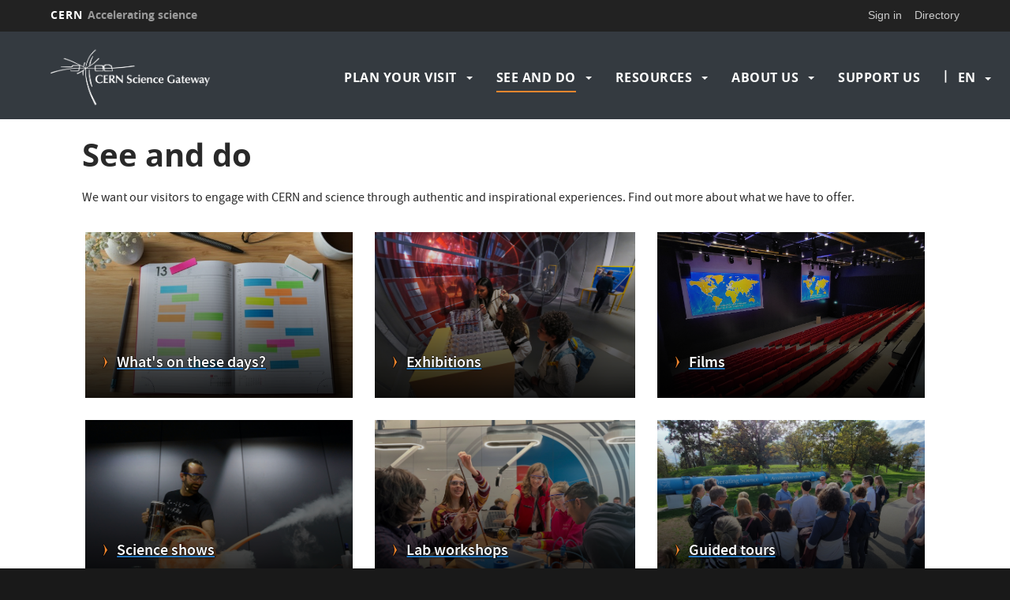

--- FILE ---
content_type: text/html; charset=UTF-8
request_url: https://visit.cern/index.php/see-do
body_size: 8094
content:
<!DOCTYPE html>
<html  lang="en" dir="ltr" prefix="content: http://purl.org/rss/1.0/modules/content/  dc: http://purl.org/dc/terms/  foaf: http://xmlns.com/foaf/0.1/  og: http://ogp.me/ns#  rdfs: http://www.w3.org/2000/01/rdf-schema#  schema: http://schema.org/  sioc: http://rdfs.org/sioc/ns#  sioct: http://rdfs.org/sioc/types#  skos: http://www.w3.org/2004/02/skos/core#  xsd: http://www.w3.org/2001/XMLSchema# ">
  <head>
    <meta charset="utf-8" />
<script>var _paq = _paq || [];(function(){var u=(("https:" == document.location.protocol) ? "https://webanalytics.web.cern.ch/" : "http://webanalytics.web.cern.ch/");_paq.push(["setSiteId", "149"]);_paq.push(["setTrackerUrl", u+"matomo.php"]);_paq.push(["setDoNotTrack", 1]);if (!window.matomo_search_results_active) {_paq.push(["trackPageView"]);}_paq.push(["setIgnoreClasses", ["no-tracking","colorbox"]]);_paq.push(["enableLinkTracking"]);var d=document,g=d.createElement("script"),s=d.getElementsByTagName("script")[0];g.type="text/javascript";g.defer=true;g.async=true;g.src=u+"matomo.js";s.parentNode.insertBefore(g,s);})();</script>
<meta name="Generator" content="Drupal 10 (https://www.drupal.org)" />
<meta name="MobileOptimized" content="width" />
<meta name="HandheldFriendly" content="true" />
<meta name="viewport" content="width=device-width, initial-scale=1.0" />
<link rel="icon" href="/themes/custom/cern-theme/favicon.ico" type="image/vnd.microsoft.icon" />
<link rel="alternate" hreflang="en" href="https://visit.cern/index.php/see-do" />
<link rel="alternate" hreflang="fr" href="https://visit.cern/index.php/fr/see-do" />
<link rel="canonical" href="https://visit.cern/index.php/see-do" />
<link rel="shortlink" href="https://visit.cern/index.php/node/4822" />

    <title>See and do | visit.cern</title>
    <link rel="stylesheet" media="all" href="/modules/custom/cern-loading/css/cern_loading.css?t6yhjp" />
<link rel="stylesheet" media="all" href="/core/misc/components/progress.module.css?t6yhjp" />
<link rel="stylesheet" media="all" href="/core/modules/system/css/components/align.module.css?t6yhjp" />
<link rel="stylesheet" media="all" href="/core/modules/system/css/components/fieldgroup.module.css?t6yhjp" />
<link rel="stylesheet" media="all" href="/core/modules/system/css/components/container-inline.module.css?t6yhjp" />
<link rel="stylesheet" media="all" href="/core/modules/system/css/components/clearfix.module.css?t6yhjp" />
<link rel="stylesheet" media="all" href="/core/modules/system/css/components/details.module.css?t6yhjp" />
<link rel="stylesheet" media="all" href="/core/modules/system/css/components/hidden.module.css?t6yhjp" />
<link rel="stylesheet" media="all" href="/core/modules/system/css/components/item-list.module.css?t6yhjp" />
<link rel="stylesheet" media="all" href="/core/modules/system/css/components/js.module.css?t6yhjp" />
<link rel="stylesheet" media="all" href="/core/modules/system/css/components/nowrap.module.css?t6yhjp" />
<link rel="stylesheet" media="all" href="/core/modules/system/css/components/position-container.module.css?t6yhjp" />
<link rel="stylesheet" media="all" href="/core/modules/system/css/components/reset-appearance.module.css?t6yhjp" />
<link rel="stylesheet" media="all" href="/core/modules/system/css/components/resize.module.css?t6yhjp" />
<link rel="stylesheet" media="all" href="/core/modules/system/css/components/system-status-counter.css?t6yhjp" />
<link rel="stylesheet" media="all" href="/core/modules/system/css/components/system-status-report-counters.css?t6yhjp" />
<link rel="stylesheet" media="all" href="/core/modules/system/css/components/system-status-report-general-info.css?t6yhjp" />
<link rel="stylesheet" media="all" href="/core/modules/system/css/components/tablesort.module.css?t6yhjp" />
<link rel="stylesheet" media="all" href="/modules/custom/cern-dev-status/css/dev_styling.css?t6yhjp" />
<link rel="stylesheet" media="all" href="/modules/custom/cern-toolbar/assets/css/screen.css?t6yhjp" />
<link rel="stylesheet" media="all" href="/modules/custom/cern-toolbar/assets/css/cookieconsent.css?t6yhjp" />
<link rel="stylesheet" media="all" href="/modules/custom/cern-components/patterns/molecules/preview-card/css/component-preview-card.css?t6yhjp" />
<link rel="stylesheet" media="all" href="/core/modules/views/css/views.module.css?t6yhjp" />
<link rel="stylesheet" media="all" href="/sites/default/modules/calendar/css/calendar.css?t6yhjp" />
<link rel="stylesheet" media="all" href="/sites/default/modules/calendar/css/calendar_multiday.css?t6yhjp" />
<link rel="stylesheet" media="all" href="/modules/contrib/extlink/extlink.css?t6yhjp" />
<link rel="stylesheet" media="all" href="/core/modules/layout_discovery/layouts/threecol_33_34_33/threecol_33_34_33.css?t6yhjp" />
<link rel="stylesheet" media="all" href="/themes/custom/cern-base-theme/css/base.css?t6yhjp" />
<link rel="stylesheet" media="all" href="/sites/default/files/color/cernclean-2c1d58ad/colors.css?t6yhjp" />
<link rel="stylesheet" media="all" href="/themes/custom/cern-base-theme/css/layout.css?t6yhjp" />
<link rel="stylesheet" media="all" href="//framework.web.cern.ch/framework/3.0/js/prism/prism.css" />
<link rel="stylesheet" media="all" href="/themes/custom/cern-base-theme/css/components/footer.css?t6yhjp" />
<link rel="stylesheet" media="all" href="/themes/custom/cern-base-theme/css/components/header.css?t6yhjp" />
<link rel="stylesheet" media="all" href="/themes/custom/cern-base-theme/css/components/pagination.css?t6yhjp" />
<link rel="stylesheet" media="all" href="/themes/custom/cern-base-theme/css/components/forms.css?t6yhjp" />
<link rel="stylesheet" media="all" href="/themes/custom/cern-base-theme/css/components/fields.css?t6yhjp" />
<link rel="stylesheet" media="all" href="/themes/custom/cern-base-theme/css/components/dropdown.css?t6yhjp" />
<link rel="stylesheet" media="all" href="/themes/custom/cern-base-theme/css/components/progress.css?t6yhjp" />
<link rel="stylesheet" media="all" href="/themes/custom/cern-base-theme/css/components/accordion.css?t6yhjp" />
<link rel="stylesheet" media="all" href="/themes/custom/cern-base-theme/css/components/social-sharing.css?t6yhjp" />
<link rel="stylesheet" media="all" href="//framework.web.cern.ch/framework/3.0/js/colorbox/colorbox.css" />
<link rel="stylesheet" media="all" href="/themes/custom/cern-base-theme/css/theme.css?t6yhjp" />
<link rel="stylesheet" media="all" href="/themes/custom/cern-base-theme/css/cookies.css?t6yhjp" />
<link rel="stylesheet" media="all" href="/themes/custom/cern-base-theme/css/viewspage.css?t6yhjp" />
<link rel="stylesheet" media="all" href="/themes/custom/cern-base-theme/css/views/faq-views.css?t6yhjp" />
<link rel="stylesheet" media="all" href="/themes/custom/cern-base-theme/css/views/agenda-views.css?t6yhjp" />
<link rel="stylesheet" media="all" href="/themes/custom/cern-base-theme/css/views/news-views.css?t6yhjp" />
<link rel="stylesheet" media="all" href="/themes/custom/cern-base-theme/css/views/stories-views.css?t6yhjp" />
<link rel="stylesheet" media="all" href="/themes/custom/cern-base-theme/css/views/resources-views.css?t6yhjp" />
<link rel="stylesheet" media="all" href="/themes/custom/cern-base-theme/css/views/taxonomies-views.css?t6yhjp" />
<link rel="stylesheet" media="all" href="/themes/custom/cern-base-theme/css/views/search-views.css?t6yhjp" />
<link rel="stylesheet" media="all" href="/themes/custom/cern-base-theme/css/views/common-views.css?t6yhjp" />
<link rel="stylesheet" media="all" href="/themes/custom/cern-base-theme/css/views/generic-views.css?t6yhjp" />
<link rel="stylesheet" media="all" href="/themes/custom/cern-theme/css/header.css?t6yhjp" />
<link rel="stylesheet" media="all" href="/themes/custom/cern-theme/css/layout.css?t6yhjp" />
<link rel="stylesheet" media="all" href="/themes/custom/cern-theme/css/common-views.css?t6yhjp" />
<link rel="stylesheet" media="all" href="/themes/custom/cern-theme/css/fields.css?t6yhjp" />
<link rel="stylesheet" media="all" href="/themes/custom/cern-theme/css/forms.css?t6yhjp" />
<link rel="stylesheet" media="all" href="/themes/custom/cern-theme/css/views.css?t6yhjp" />
<link rel="stylesheet" media="all" href="/themes/custom/cern-theme/css/blocks.css?t6yhjp" />
<link rel="stylesheet" media="all" href="/themes/custom/cern-theme/css/comments.css?t6yhjp" />

    
          <link rel="preload" href="//framework.web.cern.ch/framework/3.0/images/loader.gif" as="image">
      </head>
  <body class="cern-theme-on path-node page-node-type-supernode has-glyphicons">
        <a href="#main-content" class="visually-hidden focusable skip-link">
      Skip to main content
    </a>
    <div id="cern-global-loading-layout"><span><span></span></span><span></span></div><div  id="cern-toolbar" role="group" aria-label="CERN Toolbar" class="user-not-authenticated">
    <h1>
        <a href="//home.cern" title="CERN">
            CERN
            <span>Accelerating science</span>
        </a>
    </h1>
    <ul>
        <li class="signin"> 
                                                     
                                        <div class="item-list item-list-length-1">
                <ul class="cern-signedin toolbar-submenu"><li class="cern-account-links"><a href="https://visit.cern/index.php/user/login?destination=index.php/see-do" class="cern-account cern-signin cern-single-mobile-signin">Sign in</a></li></ul>
            </div>
        </li>
        <li><a href="//cern.ch/directory" class="cern-directory" title="Search CERN resources and browse the directory">Directory</a></li>
    </ul>
</div>

      <div class="dialog-off-canvas-main-canvas" data-off-canvas-main-canvas>
    





    
<div class="container-fluid">
	
</div>

<header  role="banner">

  <div class="header-wrapper">

		    											<div class="site-info col-sm-3">
			
        					<div class="site-info__logo col-lg-12 col-md-12 col-sm-12">
            <a href="/index.php/" title="Home" rel="home">
              <img src="/sites/default/files/logo/SG-logo-for%20Drupal-test_full-en-03-large-plus-outline-fat-text02.png" alt="home"/>
            </a>
          </div>
        
				

      </div>

    
		    
									<div class="site-nav col-sm-9 ">
			
          <div class="region region-header">
    <nav role="navigation" aria-labelledby="block-cernclean-main-menu-menu" id="block-cernclean-main-menu">
            <h2 class="sr-only" id="block-cernclean-main-menu-menu">Navigation principale</h2>

      <nav class="navbar navbar-default main-menu">
    <div class="container-fluid">
        <!-- Brand and toggle get grouped for better mobile display -->
        <div class="navbar-header">
            <button type="button" class="navbar-toggle collapsed" data-toggle="collapse" data-target="#bs-example-navbar-collapse-1" aria-expanded="false">
                <span class="sr-only">Toggle navigation</span>
                <span class="icon-bar"></span>
                <span class="icon-bar"></span>
                <span class="icon-bar"></span>
            </button>
        </div>

        <!-- Collect the nav links, forms, and other content for toggling -->
        <div class="collapse navbar-collapse" id="bs-example-navbar-collapse-1">

            
                                                                            <ul class="nav navbar-nav">
                                                                    <li class="dropdown">

                        
                        <a href="/plan-your-visit" class="dropdown-toggle" data-drupal-link-system-path="node/4823">                            Plan your visit
                            <span class="caret"></span>
                        </a>
                                                                                                                                            <ul class="dropdown-menu">
                                                                        <li>
                        <a href="/hours" title="When are we open and closed" data-drupal-link-system-path="node/3822">Opening hours</a>
                                                            </li>

                    
                                                            <li>
                        <a href="/getting-here" title="How to get to CERN" data-drupal-link-system-path="node/3820">Getting here</a>
                                                            </li>

                    
                                                            <li>
                        <a href="/families-individual-visitors" data-drupal-link-system-path="node/4804">Families and individuals (1 to 11 visitors)</a>
                                                            </li>

                    
                                                            <li>
                        <a href="/group-bookings" title="Bookings for groups" data-drupal-link-system-path="node/3821">Groups (12 to 48 visitors)</a>
                                                            </li>

                    
                                                            <li>
                        <a href="/accessibility" title="Discover what CERN puts in place to makes your visit as accessible as possible" data-drupal-link-system-path="node/4805">Accessibility</a>
                                                            </li>

                    
                                                            <li>
                        <a href="/big-bang-cafe" title="Lunch and snacks offers" data-drupal-link-system-path="node/4827">Big Bang Café</a>
                                                            </li>

                    
                                                            <li>
                        <a href="/safety" title="Safety rules for visitors" data-drupal-link-system-path="node/3824">Your safety: our priority</a>
                                                            </li>

                    
                                                            <li>
                        <a href="/shop" title="T-shirts, gifts, books and other articles" data-drupal-link-system-path="node/4813">Shop</a>
                                                            </li>

                    
                                                            <li>
                        <a href="/faq" data-drupal-link-system-path="node/4945">FAQ</a>
                                                            </li>

                    
                                                            <li>
                        <a href="/survey" data-drupal-link-system-path="node/27585">Help us know you better</a>
                                                            </li>

                    
                                </ul>
                                
                                        </li>

                    
                                                        <li class="dropdown">

                        
                        <a href="/see-do" class="dropdown-toggle is-active" data-drupal-link-system-path="node/4822" aria-current="page">                            See and do
                            <span class="caret"></span>
                        </a>
                                                                                                                                            <ul class="dropdown-menu">
                                                                        <li>
                        <a href="/programme" title="What activities are proposed the next few days" data-drupal-link-system-path="node/5119">What&#039;s on these days?</a>
                                                            </li>

                    
                                                            <li>
                        <a href="/exhibitions" title="Permanent exhibitions at CERN Science Gateway" data-drupal-link-system-path="node/4811">Exhibitions</a>
                                                            </li>

                    
                                                            <li>
                        <a href="/films" data-drupal-link-system-path="node/5139">Films</a>
                                                            </li>

                    
                                                            <li>
                        <a href="/lab" title="Lab workshops offers" data-drupal-link-system-path="node/5187">Lab workshops</a>
                                                            </li>

                    
                                                            <li>
                        <a href="/shows" title="Science shows" data-drupal-link-system-path="node/4820">Science shows</a>
                                                            </li>

                    
                                                            <li>
                        <a href="/guided-tours" title="Guided tours on CERN sites" data-drupal-link-system-path="node/4821">Guided tours</a>
                                                            </li>

                    
                                                            <li>
                        <a href="/events" data-drupal-link-system-path="node/4898">Public events</a>
                                                            </li>

                    
                                                            <li>
                        <a href="/virtual-visit" data-drupal-link-system-path="node/5011">Virtual tours and talks</a>
                                                            </li>

                    
                                </ul>
                                
                                        </li>

                    
                                                        <li class="dropdown">

                        
                        <a href="/resources" class="dropdown-toggle" data-drupal-link-system-path="node/4888">                            Resources
                            <span class="caret"></span>
                        </a>
                                                                                                                                            <ul class="dropdown-menu">
                                                                        <li>
                        <a href="https://educational-resources.web.cern.ch/resources/hands-on" title="Online resources to discover CERN">Hands-on activities</a>
                                                            </li>

                    
                                                            <li>
                        <a href="https://educational-resources.web.cern.ch/resources/videos-animations" title="Follow a talk or tour wherever you are">Videos and animations</a>
                                                            </li>

                    
                                                            <li>
                        <a href="https://educational-resources.web.cern.ch/resources/reading-material" title="Resource for science educators">Reading material</a>
                                                            </li>

                    
                                                            <li>
                        <a href="https://educational-resources.web.cern.ch/resources/virtual-augmented-reality" title="Discover CERN as if you were here">Virtual and augmented reality</a>
                                                            </li>

                    
                                                            <li>
                        <a href="/exhibition-guide" data-drupal-link-system-path="node/4828">Exhibition guide for teachers</a>
                                                            </li>

                    
                                                            <li>
                        <a href="/loan" title="Exhibition material to be borrowed from CERN" data-drupal-link-system-path="node/4874">Loan of exhibitions and objects</a>
                                                            </li>

                    
                                </ul>
                                
                                        </li>

                    
                                                        <li class="dropdown">

                        
                        <a href="/about-us" class="dropdown-toggle" data-drupal-link-system-path="node/4825">                            About us
                            <span class="caret"></span>
                        </a>
                                                                                                                                            <ul class="dropdown-menu">
                                                                        <li>
                        <a href="/cern" title="About CERN" data-drupal-link-system-path="node/4806">CERN</a>
                                                            </li>

                    
                                                            <li>
                        <a href="/science-gateway" title="About the CERN Science Gateway" data-drupal-link-system-path="node/4807">Science Gateway</a>
                                                            </li>

                    
                                                            <li>
                        <a href="/globe" data-drupal-link-system-path="node/4808">Globe of Science and Innovation</a>
                                                            </li>

                    
                                                            <li>
                        <a href="/ideasquare" title="About Ideasquare" data-drupal-link-system-path="node/4809">Ideasquare</a>
                                                            </li>

                    
                                                            <li>
                        <a href="/team" title="Join the Science Gateway team" data-drupal-link-system-path="node/4810">Join our team</a>
                                                            </li>

                    
                                </ul>
                                
                                        </li>

                    
                                                            <li>
                        <a href="/support" title="Discover all ways to join and support us" data-drupal-link-system-path="node/4826">Support us</a>
                                                            </li>

                    
                                </ul>
                                

            
        </div>
        <!-- /.navbar-collapse -->
    </div>
    <!-- /.container-fluid -->
</nav>

  </nav>
<section class="language-switcher-language-url block block-language block-language-blocklanguage-interface clearfix" id="block-languageswitcher" role="navigation">
  
    

      <ul class="links"><li hreflang="en" data-drupal-link-system-path="node/4822" class="en is-active" aria-current="page"><a href="/index.php/see-do" class="language-link is-active" hreflang="en" data-drupal-link-system-path="node/4822" aria-current="page">en</a></li><li hreflang="fr" data-drupal-link-system-path="node/4822" class="fr"><a href="/index.php/fr/see-do" class="language-link" hreflang="fr" data-drupal-link-system-path="node/4822">fr</a></li></ul>
  </section>


  </div>

      </div>
    
  </div>

</div>

</header>

<main role="main">
	<a id="main-content" tabindex="-1"></a>
					<div class="container">
				<div class="wrapper-center col-md-12 col-sm-12 col-xs-12">
			  <div class="region region-content">
    <div data-drupal-messages-fallback class="hidden"></div>
    <h1 class="page-header">
<span>See and do</span>
</h1>

    <div data-history-node-id="4822" class="layout layout--threecol-33-34-33">
          <div  class="layout__region layout__region--top">
        
						<div class="field field--name-body field--type-text-with-summary field--label-hidden field--item"><p>We want our visitors to engage with CERN and science through authentic and inspirational experiences. Find out more about what we have to offer.&nbsp;</p>



<div class="view view-supernode view-id-supernode view-display-id-block_11 js-view-dom-id-40b029347e9cefc86cd1cb75a81a9880cad7ba797fc98b5ff609abf74f990c17 cern-view-display-block cern-view-display-block_11 clearfix">
  
      

  
    
      <div class="view-content clearfix">
          <div class="views-view-grid horizontal cols-3 clearfix">
            <div class="views-row clearfix row-1">
                  <div class="views-col col-1" style="width: 33.333333333333%;">


    
    
    
<div  data-history-node-id="5119" id="preview-card" class="component-preview-cards box-pattern supernode" style="background:url(&#039;/sites/default/files/2024-10/agenda_0.jpg&#039;) no-repeat center center / cover" data-background="/sites/default/files/2024-10/agenda_0.jpg"  class="component-preview-cards box-pattern supernode">
  <a class="box-link" target=""  href="/programme"></a>

        <div class="component-preview-cards__veil"></div>
  
  <div class="component-preview-cards__box_wrapper">
    <div class="component-preview-cards__box">
      
            <div class="preview-card__title">
                                          <h3 class="standard-title">
            
            
              <a href="/programme" hreflang="en" title="What's on these days?">
              <span>
                  What&#039;s on these days?

              </span>
              </a>

            
          </h3>
                              </div>
      <div class="preview-card__body"></div>
      <div class="preview-cards__subtext">
                                                              </div>
    </div>
  </div>
</div>
</div>
                  <div class="views-col col-2" style="width: 33.333333333333%;">


    
    
    
<div  data-history-node-id="4811" id="preview-card--2" class="component-preview-cards box-pattern supernode" style="background:url(&#039;/sites/default/files/2023-10/202310-244_458.jpg&#039;) no-repeat center center / cover" data-background="/sites/default/files/2023-10/202310-244_458.jpg"  class="component-preview-cards box-pattern supernode">
  <a class="box-link" target=""  href="/exhibitions"></a>

        <div class="component-preview-cards__veil"></div>
  
  <div class="component-preview-cards__box_wrapper">
    <div class="component-preview-cards__box">
      
            <div class="preview-card__title">
                                          <h3 class="standard-title">
            
            
              <a href="/exhibitions" hreflang="en" title="Exhibitions">
              <span>
                  Exhibitions

              </span>
              </a>

            
          </h3>
                              </div>
      <div class="preview-card__body"></div>
      <div class="preview-cards__subtext">
                                                              </div>
    </div>
  </div>
</div>
</div>
                  <div class="views-col col-3" style="width: 33.333333333333%;">


    
    
    
<div  data-history-node-id="5139" id="preview-card--3" class="component-preview-cards box-pattern supernode" style="background:url(&#039;/sites/default/files/2024-04/films_0.jpg&#039;) no-repeat center center / cover" data-background="/sites/default/files/2024-04/films_0.jpg"  class="component-preview-cards box-pattern supernode">
  <a class="box-link" target=""  href="/films"></a>

        <div class="component-preview-cards__veil"></div>
  
  <div class="component-preview-cards__box_wrapper">
    <div class="component-preview-cards__box">
      
            <div class="preview-card__title">
                                          <h3 class="standard-title">
            
            
              <a href="/films" hreflang="en" title="Films">
              <span>
                  Films

              </span>
              </a>

            
          </h3>
                              </div>
      <div class="preview-card__body"></div>
      <div class="preview-cards__subtext">
                                                              </div>
    </div>
  </div>
</div>
</div>
              </div>
          <div class="views-row clearfix row-2">
                  <div class="views-col col-1" style="width: 33.333333333333%;">


    
    
    
<div  data-history-node-id="4820" id="preview-card--9" class="component-preview-cards box-pattern" style="background:url(&#039;/sites/default/files/2023-11/mysteries_of_matter_2.jpg&#039;) no-repeat center center / cover" data-background="/sites/default/files/2023-11/mysteries_of_matter_2.jpg"  class="component-preview-cards box-pattern">
  <a class="box-link" target=""  href="/shows"></a>

        <div class="component-preview-cards__veil"></div>
  
  <div class="component-preview-cards__box_wrapper">
    <div class="component-preview-cards__box">
      
            <div class="preview-card__title">
                                          <h3 class="standard-title">
            
            
              <a href="/shows" hreflang="en" title="Science shows">
              <span>
                  Science shows

              </span>
              </a>

            
          </h3>
                              </div>
      <div class="preview-card__body"></div>
      <div class="preview-cards__subtext">
                                                              </div>
    </div>
  </div>
</div>
</div>
                  <div class="views-col col-2" style="width: 33.333333333333%;">


    
    
    
<div  data-history-node-id="5187" id="preview-card--10" class="component-preview-cards box-pattern" style="background:url(&#039;/sites/default/files/2024-05/image_labs_new_0.jpeg&#039;) no-repeat center center / cover" data-background="/sites/default/files/2024-05/image_labs_new_0.jpeg"  class="component-preview-cards box-pattern">
  <a class="box-link" target=""  href="/lab"></a>

        <div class="component-preview-cards__veil"></div>
  
  <div class="component-preview-cards__box_wrapper">
    <div class="component-preview-cards__box">
      
            <div class="preview-card__title">
                                          <h3 class="standard-title">
            
            
              <a href="/lab" hreflang="en" title="Lab workshops">
              <span>
                  Lab workshops

              </span>
              </a>

            
          </h3>
                              </div>
      <div class="preview-card__body"></div>
      <div class="preview-cards__subtext">
                                                              </div>
    </div>
  </div>
</div>
</div>
                  <div class="views-col col-3" style="width: 33.333333333333%;">


    
    
    
<div  data-history-node-id="4821" id="preview-card--11" class="component-preview-cards box-pattern" style="background:url(&#039;/sites/default/files/2023-09/guided_tours_individuals_0.jpg&#039;) no-repeat center center / cover" data-background="/sites/default/files/2023-09/guided_tours_individuals_0.jpg"  class="component-preview-cards box-pattern">
  <a class="box-link" target=""  href="/guided-tours"></a>

        <div class="component-preview-cards__veil"></div>
  
  <div class="component-preview-cards__box_wrapper">
    <div class="component-preview-cards__box">
      
            <div class="preview-card__title">
                                          <h3 class="standard-title">
            
            
              <a href="/guided-tours" hreflang="en" title="Guided tours">
              <span>
                  Guided tours

              </span>
              </a>

            
          </h3>
                              </div>
      <div class="preview-card__body"></div>
      <div class="preview-cards__subtext">
                                                              </div>
    </div>
  </div>
</div>
</div>
              </div>
          <div class="views-row clearfix row-3">
                  <div class="views-col col-1" style="width: 33.333333333333%;">


    
    
    
<div  data-history-node-id="4898" id="preview-card--12" class="component-preview-cards box-pattern" style="background:url(&#039;/sites/default/files/2025-09/16x9%20_program_Higgs%20season%20%282%29%20%281%29.png&#039;) no-repeat center center / cover" data-background="/sites/default/files/2025-09/16x9%20_program_Higgs%20season%20%282%29%20%281%29.png"  class="component-preview-cards box-pattern">
  <a class="box-link" target=""  href="/events"></a>

        <div class="component-preview-cards__veil"></div>
  
  <div class="component-preview-cards__box_wrapper">
    <div class="component-preview-cards__box">
      
            <div class="preview-card__title">
                                          <h3 class="standard-title">
            
            
              <a href="/events" hreflang="en" title="Public events">
              <span>
                  Public events

              </span>
              </a>

            
          </h3>
                              </div>
      <div class="preview-card__body"></div>
      <div class="preview-cards__subtext">
                                                              </div>
    </div>
  </div>
</div>
</div>
                  <div class="views-col col-2" style="width: 33.333333333333%;">


    
    
    
<div  data-history-node-id="5011" id="preview-card--4" class="component-preview-cards box-pattern supernode" style="background:url(&#039;/sites/default/files/2023-11/virtual_conference-cropped_0.jpg&#039;) no-repeat center center / cover" data-background="/sites/default/files/2023-11/virtual_conference-cropped_0.jpg"  class="component-preview-cards box-pattern supernode">
  <a class="box-link" target=""  href="/virtual-visit"></a>

        <div class="component-preview-cards__veil"></div>
  
  <div class="component-preview-cards__box_wrapper">
    <div class="component-preview-cards__box">
      
            <div class="preview-card__title">
                                          <h3 class="standard-title">
            
            
              <a href="/virtual-visit" hreflang="en" title="Virtual tours and talks">
              <span>
                  Virtual tours and talks

              </span>
              </a>

            
          </h3>
                              </div>
      <div class="preview-card__body"></div>
      <div class="preview-cards__subtext">
                                                              </div>
    </div>
  </div>
</div>
</div>
              </div>
      </div>

    </div>
  
            <div class="view-footer">
      
    </div>
    </div>

</div>
			
      </div>
    
    
    
    
      </div>



  </div>

		</div>
			</div>
	</main>

<footer role="contentinfo">
<div class="row cern-footer">
				<div class="col-xs-12 col-sm-3 col-md-3 col-lg-3 footer-first-col">
				  <div class="region region-footercolumn1">
    <nav role="navigation" aria-labelledby="block-cernclean-footer-menu" id="block-cernclean-footer">
      
  <h2 id="block-cernclean-footer-menu">Contact us</h2>
  

        
        <ul class="menu nav">
						<li>
				<a href="https://press.cern" title="Contact CERN Press Office">Press Office</a>
							</li>
					<li>
				<a href="/form/contact" title="Contact us if you cannot find the information you are looking for. Please expect two business days to get an answer." data-drupal-link-system-path="webform/contact">Other requests</a>
							</li>
			</ul>
		

</ul>
  </nav>
<section id="block-followus" class="block block-block-content block-block-content907f28c6-c7c2-40cb-9d31-f96dff2bd49e clearfix">
  
    

      
						<div class="field field--name-body field--type-text-with-summary field--label-hidden field--item"><p><span style="font-size:36px;"><span style="font-family:CERNIcons,CernIcons,cern-icons;"><a href="https://www.facebook.com/cern/">v</a> <a href="https://www.instagram.com/cern/">J</a> <a href="https://twitter.com/cern">W</a> <a href="https://www.linkedin.com/company/cern/">M</a> <a href="https://www.youtube.com/user/CERNTV">1</a></span></span></p>
</div>
			
  </section>


  </div>

	  </div>
  <div class="col-xs-12 col-sm-8 col-md-8 col-lg-8 footer-second-col">
    <div class="row">
      <!-- CONTACT US -->
      <div class="col-sm-5 col-md-4 col-md-offset-0 col-lg-4 col-lg-offset-0">
                    <div class="region region-footercolumn2">
    <nav role="navigation" aria-labelledby="block-generalinfo-2-menu" id="block-generalinfo-2">
      
  <h2 id="block-generalinfo-2-menu">CERN &amp; you</h2>
  

        
        <ul class="menu nav">
						<li>
				<a href="https://voisins.cern/en" title="Discover what CERN has to offer in the surrounding area">CERN&#039;s neighbours</a>
							</li>
					<li>
				<a href="https://education.cern" title="Resources for teachers">Education</a>
							</li>
					<li>
				<a href="https://arts.cern" title="Programmes for artists">Arts at CERN</a>
							</li>
					<li>
				<a href="https://cernandsocietyfoundation.cern/fr" title="Your contribution to science starts now!">CERN &amp; Society Foundation</a>
							</li>
					<li>
				<a href="https://careers.cern" title="Take part!">Careers at CERN</a>
							</li>
			</ul>
		

</ul>
  </nav>

  </div>

              </div>
      <!-- general info -->
      <div class="col-sm-6 col-sm-offset-1 col-md-4 col-md-offset-0 col-lg-4">
        <div class=" mb-4">
                        <div class="region region-footercolumn3">
    <nav role="navigation" aria-labelledby="block-cernandyou-2-menu" id="block-cernandyou-2">
      
  <h2 id="block-cernandyou-2-menu">Your event</h2>
  

        
        <ul class="menu nav">
						<li>
				<a href="/your-event" data-drupal-link-system-path="node/4896">Venue rental</a>
							</li>
					<li>
				<a href="/loan" title="CERN travelling exhibitions and historical objects" data-drupal-link-system-path="node/4874">Loan of exhibitions and objects</a>
							</li>
			</ul>
		

</ul>
  </nav>

  </div>

                  </div>
      </div>
      <!-- cern and you -->
      <div class="col-sm-6 col-sm-offset-6 col-md-4 col-md-offset-0 col-lg-4  col-lg-offset-0">
        <div class=" mb-4">
                        <div class="region region-footercolumn4">
    <nav role="navigation" aria-labelledby="block-accessibility-menu" id="block-accessibility">
      
  <h2 id="block-accessibility-menu">Your data</h2>
  

        
        <ul class="menu nav">
						<li>
				<a href="/data-privacy" data-drupal-link-system-path="node/4901">Data privacy</a>
							</li>
			</ul>
		

</ul>
  </nav>

  </div>

                  </div>
      </div>
    </div>
  </div>
  <div class="col-xs-1 col-sm-1 col-md-1 col-lg-1 footer-last-logo">

          <a href="https://home.cern/" title="CERN" target="_blank"><img src="/themes/custom/cern-theme/logo.svg" alt="CERN"/></a>
    
  </div>
</div>

  <div class="copy-wrapper light">
  <a href="https://copyright.web.cern.ch/">
    Copyright
  </a>
  &nbsp;&copy;
  2026
  CERN</div>
</footer>

  </div>

    
    <script type="application/json" data-drupal-selector="drupal-settings-json">{"path":{"baseUrl":"\/index.php\/","pathPrefix":"","currentPath":"node\/4822","currentPathIsAdmin":false,"isFront":false,"currentLanguage":"en"},"pluralDelimiter":"\u0003","suppressDeprecationErrors":true,"ajaxPageState":{"libraries":"[base64]","theme":"cernclean","theme_token":null},"ajaxTrustedUrl":[],"matomo":{"disableCookies":false,"trackMailto":true},"data":{"extlink":{"extTarget":false,"extTargetNoOverride":false,"extNofollow":false,"extNoreferrer":false,"extFollowNoOverride":false,"extClass":"0","extLabel":"(link is external)","extImgClass":false,"extSubdomains":true,"extExclude":"","extInclude":"","extCssExclude":"","extCssExplicit":"","extAlert":false,"extAlertText":"This link will take you to an external web site. We are not responsible for their content.","mailtoClass":"0","mailtoLabel":"(link sends email)","extUseFontAwesome":false,"extIconPlacement":"append","extFaLinkClasses":"fa fa-external-link","extFaMailtoClasses":"fa fa-envelope-o","whitelistedDomains":[]}},"bootstrap":{"forms_has_error_value_toggle":1,"modal_animation":1,"modal_backdrop":"true","modal_focus_input":1,"modal_keyboard":1,"modal_select_text":1,"modal_show":1,"modal_size":"","popover_enabled":1,"popover_animation":1,"popover_auto_close":1,"popover_container":"body","popover_content":"","popover_delay":"0","popover_html":0,"popover_placement":"right","popover_selector":"","popover_title":"","popover_trigger":"click","tooltip_enabled":1,"tooltip_animation":1,"tooltip_container":"body","tooltip_delay":"0","tooltip_html":0,"tooltip_placement":"auto left","tooltip_selector":"","tooltip_trigger":"hover"},"user":{"uid":0,"permissionsHash":"a2c0dfced655fb5d0d9933b8779fb97a64623d11b1da4b91a4863837c544f385"}}</script>
<script src="/core/assets/vendor/jquery/jquery.min.js?v=3.7.1"></script>
<script src="/core/assets/vendor/underscore/underscore-min.js?v=1.13.7"></script>
<script src="/core/assets/vendor/once/once.min.js?v=1.0.1"></script>
<script src="/core/misc/drupalSettingsLoader.js?v=10.4.5"></script>
<script src="/core/misc/drupal.js?v=10.4.5"></script>
<script src="/core/misc/drupal.init.js?v=10.4.5"></script>
<script src="/core/assets/vendor/tabbable/index.umd.min.js?v=6.2.0"></script>
<script src="/core/misc/progress.js?v=10.4.5"></script>
<script src="/themes/contrib/bootstrap/js/misc/progress.js?t6yhjp"></script>
<script src="/core/assets/vendor/loadjs/loadjs.min.js?v=4.3.0"></script>
<script src="/core/misc/debounce.js?v=10.4.5"></script>
<script src="/core/misc/announce.js?v=10.4.5"></script>
<script src="/core/misc/message.js?v=10.4.5"></script>
<script src="/themes/contrib/bootstrap/js/misc/message.js?t6yhjp"></script>
<script src="/core/misc/ajax.js?v=10.4.5"></script>
<script src="/themes/contrib/bootstrap/js/misc/ajax.js?t6yhjp"></script>
<script src="/themes/custom/cern-base-theme/sass/bootstrap/javascripts/bootstrap.min.js?t6yhjp"></script>
<script src="/themes/contrib/bootstrap/js/drupal.bootstrap.js?t6yhjp"></script>
<script src="/themes/contrib/bootstrap/js/attributes.js?t6yhjp"></script>
<script src="/themes/contrib/bootstrap/js/theme.js?t6yhjp"></script>
<script src="/themes/contrib/bootstrap/js/popover.js?t6yhjp"></script>
<script src="/themes/contrib/bootstrap/js/tooltip.js?t6yhjp"></script>
<script src="/core/assets/vendor/js-cookie/js.cookie.min.js?v=3.0.5"></script>
<script src="/modules/custom/cern-dev-status/js/cern_dev_status.js?v=3.1.2"></script>
<script src="/modules/custom/cern-dev-status/js/cern_dev_status_expand.js?v=3.1.2"></script>
<script src="/modules/custom/cern-loading/js/cern_loading.js?t6yhjp"></script>
<script src="/modules/custom/cern-toolbar/assets/js/cern_toolbar.js?v=1.x"></script>
<script src="//framework.web.cern.ch/framework/3.0/js/prism/prism.js"></script>
<script src="/themes/custom/cern-base-theme/js/cernbase.js?t6yhjp"></script>
<script src="/themes/custom/cern-base-theme/js/components/social-sharing.js?t6yhjp"></script>
<script src="/themes/custom/cern-base-theme/js/components/footer.js?t6yhjp"></script>
<script src="/themes/custom/cern-base-theme/js/views/agenda-views.js?t6yhjp"></script>
<script src="/themes/custom/cern-base-theme/js/views/faq-views.js?t6yhjp"></script>
<script src="/themes/custom/cern-base-theme/js/views/news-views.js?t6yhjp"></script>
<script src="/themes/custom/cern-base-theme/js/views/resources-views.js?t6yhjp"></script>
<script src="/themes/custom/cern-base-theme/js/views/stories-views.js?t6yhjp"></script>
<script src="/themes/custom/cern-base-theme/js/views/taxonomies-views.js?t6yhjp"></script>
<script src="/themes/custom/cern-base-theme/js/views/search-views.js?t6yhjp"></script>
<script src="/themes/custom/cern-base-theme/js/views/common-views.js?t6yhjp"></script>
<script src="/themes/custom/cern-base-theme/js/box-effects.js?t6yhjp"></script>
<script src="//framework.web.cern.ch/framework/3.0/js/colorbox/jquery.colorbox-min.js"></script>
<script src="//framework.web.cern.ch/framework/3.0/js/scroll-magic/ScrollMagic.min.js"></script>
<script src="//framework.web.cern.ch/framework/3.0/js/scroll-magic/text-effects.js"></script>
<script src="/themes/custom/cern-theme/js/anchor-fix.js?t6yhjp"></script>
<script src="/themes/custom/cern-theme/js/cernclean.js?t6yhjp"></script>
<script src="/modules/contrib/extlink/extlink.js?v=10.4.5"></script>
<script src="/modules/contrib/matomo/js/matomo.js?v=10.4.5"></script>
<script src="/modules/custom/cern-components/patterns/molecules/preview-card/js/component-preview-card.js?t6yhjp"></script>

  </body>
</html>


--- FILE ---
content_type: application/javascript
request_url: https://visit.cern/themes/custom/cern-base-theme/js/views/stories-views.js?t6yhjp
body_size: 549
content:
(function ($, Drupal) {
  "use strict";

  jQuery(function () {
    calculateRelatedStoryBlocksHeight();
  });
  jQuery(window).resize(function () {
    calculateRelatedStoryBlocksHeight();
  });

  function calculateRelatedStoryBlocksHeight() {
    jQuery(
      ".cern-view-display-block.cern-view-display-related_stories_block .carousel-cern-item.row .views-row"
    ).each(function () {
      jQuery(this).css(
        "height",
        jQuery(this).find(".component-preview-cards").height() + 60 + "px"
      );
    });
  }
})(jQuery, Drupal);


--- FILE ---
content_type: application/javascript
request_url: https://visit.cern/themes/custom/cern-base-theme/js/views/faq-views.js?t6yhjp
body_size: 821
content:
(function ($, Drupal) {
  "use strict";

  jQuery(function () {
    jQuery(
      ".cern-view-display-page.cern-view-display-faq_page form.views-exposed-form .form-item:first-child"
    ).each(function () {
      var item = jQuery(this);
      var placeholder = item.find("label").text();
      item.find("label").hide();
      item.find("input").attr("placeholder", placeholder.toUpperCase());
      setTimeout(function () {
        item.find("input").removeAttr("title");
        item.find("input").removeAttr("data-original-title");
      }, 1000);
    });
    jQuery(".cern-view-display-more_faq .view-content .views-row").each(
      function () {
        var bgItem = jQuery(this).find(".faq-box-pattern").data("background");
        jQuery(this).css("background", bgItem);
      }
    );
  });
})(jQuery, Drupal);
